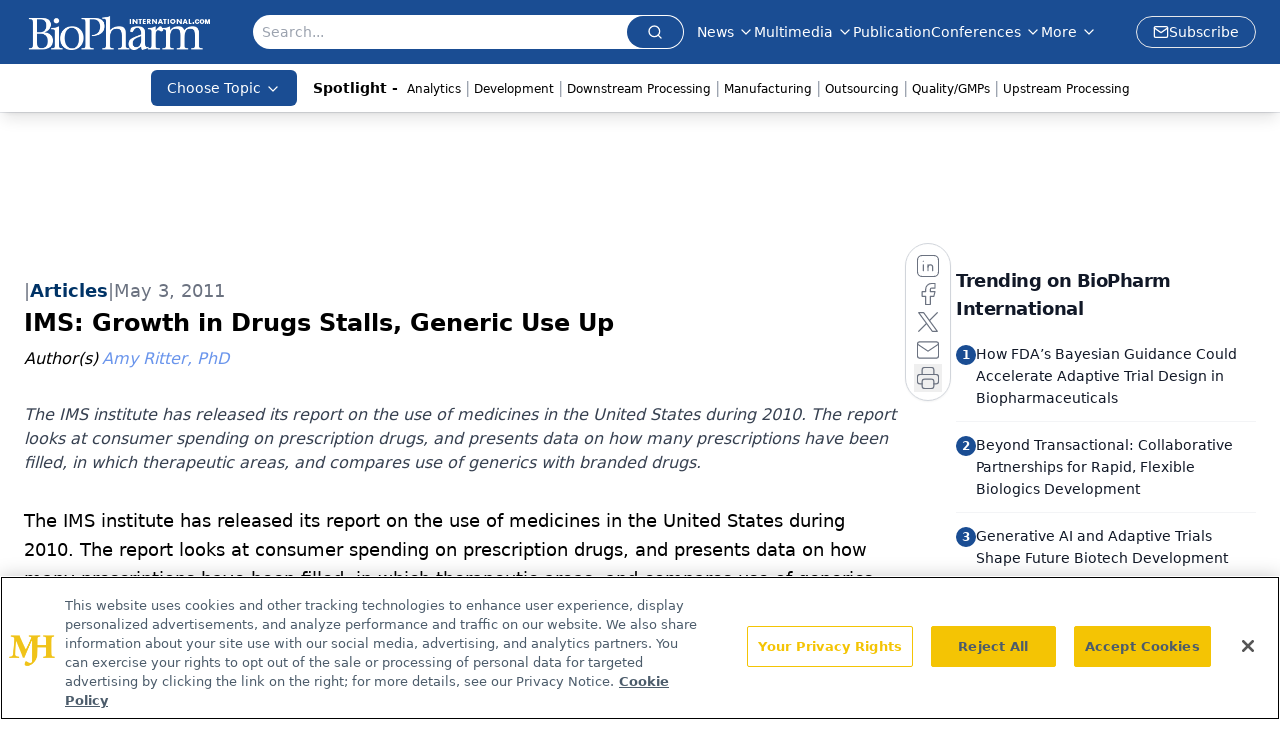

--- FILE ---
content_type: text/html; charset=utf-8
request_url: https://www.google.com/recaptcha/api2/aframe
body_size: 184
content:
<!DOCTYPE HTML><html><head><meta http-equiv="content-type" content="text/html; charset=UTF-8"></head><body><script nonce="Ncm2yXZy31KMBN9BiC_ISQ">/** Anti-fraud and anti-abuse applications only. See google.com/recaptcha */ try{var clients={'sodar':'https://pagead2.googlesyndication.com/pagead/sodar?'};window.addEventListener("message",function(a){try{if(a.source===window.parent){var b=JSON.parse(a.data);var c=clients[b['id']];if(c){var d=document.createElement('img');d.src=c+b['params']+'&rc='+(localStorage.getItem("rc::a")?sessionStorage.getItem("rc::b"):"");window.document.body.appendChild(d);sessionStorage.setItem("rc::e",parseInt(sessionStorage.getItem("rc::e")||0)+1);localStorage.setItem("rc::h",'1768748894420');}}}catch(b){}});window.parent.postMessage("_grecaptcha_ready", "*");}catch(b){}</script></body></html>

--- FILE ---
content_type: application/javascript
request_url: https://api.lightboxcdn.com/z9gd/43375/www.biopharminternational.com/jsonp/z?cb=1768748880627&dre=l&callback=jQuery112408619970869279203_1768748880609&_=1768748880610
body_size: 1015
content:
jQuery112408619970869279203_1768748880609({"response":"[base64].[base64]","dre":"l","success":true});